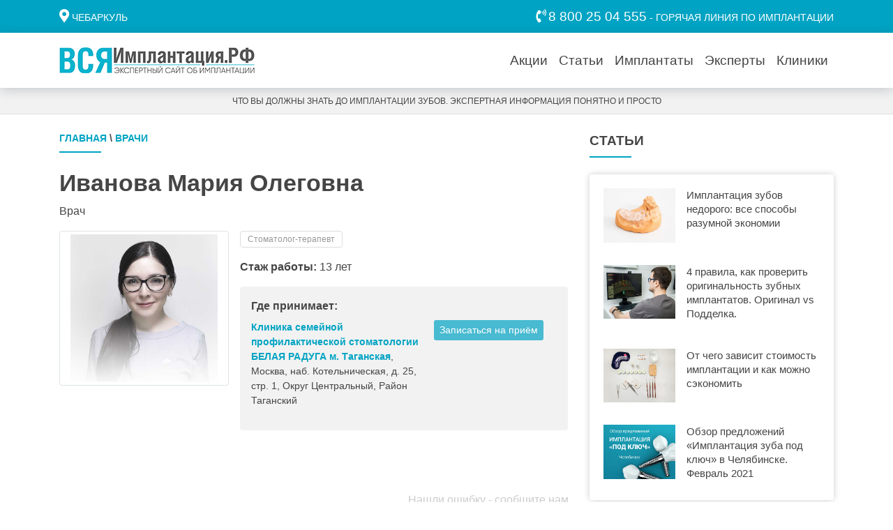

--- FILE ---
content_type: text/html; charset=UTF-8
request_url: https://xn--80aaeycpgkprr3cygk.xn--p1ai/moskva/doctors/ivanova-mariya-olegovna
body_size: 8252
content:
<!DOCTYPE html>
<html lang="ru">
<head>
    <!-- Yandex.Metrika counter -->
<script type="text/javascript" >
   (function(m,e,t,r,i,k,a){m[i]=m[i]||function(){(m[i].a=m[i].a||[]).push(arguments)};
   m[i].l=1*new Date();k=e.createElement(t),a=e.getElementsByTagName(t)[0],k.async=1,k.src=r,a.parentNode.insertBefore(k,a)})
   (window, document, "script", "https://mc.yandex.ru/metrika/tag.js", "ym");

   ym(56879641, "init", {
        clickmap:true,
        trackLinks:true,
        accurateTrackBounce:true,
        webvisor:true
   });
</script>
<noscript><div><img src="https://mc.yandex.ru/watch/56879641" style="position:absolute; left:-9999px;" alt="" /></div></noscript>
<!-- /Yandex.Metrika counter -->
<!-- Global site tag (gtag.js) - Google Analytics -->
<script async src="https://www.googletagmanager.com/gtag/js?id=UA-155195287-1"></script>
<script>
  window.dataLayer = window.dataLayer || [];
  function gtag(){dataLayer.push(arguments);}
  gtag('js', new Date());

  gtag('config', 'UA-155195287-1');
</script>
<!-- /Google Analytics -->
    <meta charset="UTF-8">
    <title>Иванова Мария Олеговна стоматолог-терапевт: стаж: 13 лет,  фото, цены. Записаться на приём в Москве -  ВсяИмплантация.рф</title>
    <meta name="description" content="Стоматолог-терапевт Иванова Мария Олеговна (Москва). Информация о стоматологе, отзывы пациентов, рейтинг, стаж работы, сертификаты. Узнайте в какой клинике принимает и запишитесь на приём онлайн.">
        <meta name="viewport" content="width=device-width, initial-scale=1.0">
    <meta name="msapplication-config" content="/browserconfig.xml" />
    <link rel="apple-touch-icon" sizes="180x180" href="/themes/allimplantation2019/assets/favicon/apple-touch-icon.png" >
    <link rel="shortcut icon" href="/themes/allimplantation2019/assets/favicon/favicon.ico" type="image/x-icon">
    <link rel="icon" type="image/png" sizes="32x32" href="/themes/allimplantation2019/assets/favicon/favicon-32x32.png">
    <link rel="icon" type="image/png" sizes="16x16" href="/themes/allimplantation2019/assets/favicon/favicon-16x16.png">
    <link rel="mask-icon" href="/themes/allimplantation2019/assets/favicon/safari-pinned-tab.svg" color="#ffffff">
    <link href="/manifest.json" rel="manifest">
    <link rel="canonical" href="https://xn--80aaeycpgkprr3cygk.xn--p1ai/moskva/doctors/ivanova-mariya-olegovna" />
    <link href="https://xn--80aaeycpgkprr3cygk.xn--p1ai/combine/9a08c9e5338ee0962b58a39bb46ba449-1632958870" rel="stylesheet">
    <link href="https://xn--80aaeycpgkprr3cygk.xn--p1ai/themes/allimplantation2019/assets/css/allimplantation.css?date=02082023" rel="stylesheet">
</head>
<body>
    <!-- Header -->
    <header class="sticky-top">
        <div class="d-none d-sm-block header__top-panel">
    <div class="container">
        <div class="d-flex row justify-content-between">
            <div class="col-6">
                <form id="FormSendCity" data-request="onSubmitCity" data-request-flash data-request-url="/clinics" data-request-redirect="/moskva/doctors/ivanova-mariya-olegovna?setcity=1" data-request-success="$('#CityOkButton').hide();">
                    <input type="hidden" name="city_id"  id="CityIdField" value="62" />
                    <i class="fas fa-map-marker-alt header__top-panel-icon"></i> <a href="#modalSelectCityGlobal" data-toggle="modal" id="CityNameField" class="header__top-panel-city">Чебаркуль</a>
                    &nbsp;                                     </form>
            </div>
            <div class="col-6 text-right">
                <i class="fas fa-phone-volume header__top-panel-icon"></i> <a href="tel:88002504555" class="header__top-panel-phone">8 800 25 04 555</a> - ГОРЯЧАЯ ЛИНИЯ ПО ИМПЛАНТАЦИИ
            </div>
        </div>
    </div>
</div>
<nav class="navbar navbar-custom navbar-light navbar-expand-lg py-1 py-md-3">
    <div class="container">
        <a class="navbar-brand" href="/" title="На главную">
            <picture>
                <source type="image/svg+xml" srcset="https://xn--80aaeycpgkprr3cygk.xn--p1ai/themes/allimplantation2019/assets/images/ai_logo_short.svg" class="img-fluid" media="(max-width: 440px)" />
                <img src="https://xn--80aaeycpgkprr3cygk.xn--p1ai/themes/allimplantation2019/assets/images/ai_logo_full.png" class="img-fluid" alt="" />
            </picture>
        </a>

        <div class="d-flex justify-content-end">
            <div class="navbar__phone d-block d-sm-none">
                <a href="tel:88002504555" title="Горячая линия по имплантации"><i class="fas fa-phone-volume"></i></a>
            </div>

            <button class="navbar-toggler" type="button" data-toggle="collapse" data-target="#HeaderNavbarToggler" aria-controls="HeaderNavbarToggler" aria-expanded="false" aria-label="Toggle navigation">
                <span class="navbar-toggler-icon"></span>
            </button>
        </div>

        <div class="collapse navbar-collapse" id="HeaderNavbarToggler">
            <ul class="navbar-nav ml-auto mt-2 mt-lg-0">
                <a href="#modalSelectCityGlobal" data-toggle="modal" id="CityNameFieldMenu" class="header__top-panel-city">
                <li class="nav-item d-block d-xl-none d-lg-none d-md-none d-sm-none btn btn-primary btn-primary-custom w-100">
                    <form data-request="onSubmitCity" data-request-flash data-request-url="/clinics" data-request-redirect="/doctors/" data-request-success="$('#CityOkButton').hide();">
                        <input type="hidden" name="city_id"  id="CityIdFieldMenu" value="62" />
                        <i class="fas fa-map-marker-alt header__top-panel-icon header__top-panel-city"></i> Чебаркуль
                        &nbsp;                     </form>
                </li>
                </a>
                <li class="nav-item">
                    <a class="nav-link nav-link-custom" href="/chebarkul/stocks">Акции</a>
                </li>
                <li class="nav-item">
                    <a class="nav-link nav-link-custom" href="/news">Статьи</a>
                </li>
                                <li class="nav-item">
                    <a class="nav-link nav-link-custom" href="/brands">Имплантаты</a>
                </li>
                <li class="nav-item">
                    <a class="nav-link nav-link-custom" href="/experts">Эксперты</a>
                </li>

                <li class="nav-item">
                    <a class="nav-link nav-link-custom" href="/chebarkul/clinics">Клиники</a>
                </li>
            </ul>
        </div>
    </div>
</nav>
<div class="header__bottom-panel">
    <div class="container">
        <div class="row">
            <div class="col text-center">
                ЧТО ВЫ ДОЛЖНЫ ЗНАТЬ ДО ИМПЛАНТАЦИИ ЗУБОВ. ЭКСПЕРТНАЯ ИНФОРМАЦИЯ ПОНЯТНО И ПРОСТО
            </div>
        </div>
    </div>
</div>    </header>
    <!-- Content -->
    <main>
        <div class="container mt-4">

    <div class="row">

        <div class="col-md-8 mb-4">

            <div class="header-announce__title" style="font-size: 0.9rem"><a href="/">Главная</a> \ <a href="/doctors/">Врачи</a>  </div>
            <h1>Иванова Мария Олеговна</h1>
<p>Врач</p>
<div class="row mb-4">
    <div class="col-12 mb-4">
                    <img src="/storage/app/media/doctors/ivanova-mariya-olegovna/278743.jpg" class="col-sm-4 img-thumbnail float-left mb-2 mr-3" alt="Иванова Мария Олеговна">
                <!-- <img src="/storage/app/media/doctors/ivanova-mariya-olegovna/278743.jpg" class="col-sm-4 img-thumbnail float-left mb-2 mr-3" alt="Иванова Мария Олеговна"> -->
        <ul class="list-inline mb-2">
                        <li class="list-inline-item"><a href="/moskva/doctors/?filter_speciality=4" class="btn btn-outline-secondary btn-xs">Стоматолог-терапевт</a></li>
                    </ul>
                <p><strong>Стаж работы:</strong> 13 лет</p>
                <div class="doctor__work-place">
            <div class="doctor__work-place_head">Где принимает:</div>
                        <div class="form-row mb-3">
                <div class="col-12 col-sm-7"><a href="/moskva/clinics/moskva-815"><strong>Клиника семейной профилактической стоматологии БЕЛАЯ РАДУГА м. Таганская</strong></a>, Москва, наб. Котельническая, д. 25, стр. 1, Округ Центральный, Район Таганский</div>
                <div class="col-12 col-sm-5"><a href="#modalSendRecord" data-id="8875" data-doctor-id="26902" data-toggle="modal" class="btn btn-primary btn-primary-custom btn-sm torecord-button" rol="button">Записаться на приём</a></div>
            </div>
                    </div>
        
                
        
    </div>
</div>





<section class="news__share">
    <a class="rating__table-title-sort" href="#modalSendMistake" data-toggle="modal" type="submit">Нашли ошибку - сообщите нам</a>
</section>

<a href="/doctors" class="btn btn-secondary btn-secondary-custom btn-block mb-4" role="button">Вернуться к списку врачей</a>


<section class="news__comment-form" id="comment-add">
    <div class="mb-3" id="comment-add" style="font-size: 1.5rem; font-weight: 700">Оставить отзыв о враче</div>

<form data-request="onSubmitOpinion" data-request-flash data-request-success="$(this)[0].reset()">
    <input type="hidden" name="office_id" value="0" />
    <input type="hidden" name="doctor_id" value="26902" />
    <div class="form-group row">
        <label for="inputCommentVisited" class="col-sm-4 col-form-label">Дата посещения врача</label>
        <div class="col-sm-8">
            <input type="date" class="form-control" id="inputCommentvisited" name="date_visit" data-constraints="@Required">
        </div>
    </div>
    <div class="form-group row">
        <label class="col-sm-4 col-form-label">Ваша оценка врача</label>
        <div class="col-sm-8 col-form-label">
                        <div class="form-check form-check-inline">
                <input class="form-check-input" type="radio" name="estimate" id="estimate[1]" value="1">
                <label class="form-check-label" for="estimate[1]">1</label>
            </div>
                        <div class="form-check form-check-inline">
                <input class="form-check-input" type="radio" name="estimate" id="estimate[2]" value="2">
                <label class="form-check-label" for="estimate[2]">2</label>
            </div>
                        <div class="form-check form-check-inline">
                <input class="form-check-input" type="radio" name="estimate" id="estimate[3]" value="3">
                <label class="form-check-label" for="estimate[3]">3</label>
            </div>
                        <div class="form-check form-check-inline">
                <input class="form-check-input" type="radio" name="estimate" id="estimate[4]" value="4">
                <label class="form-check-label" for="estimate[4]">4</label>
            </div>
                        <div class="form-check form-check-inline">
                <input class="form-check-input" type="radio" name="estimate" id="estimate[5]" value="5">
                <label class="form-check-label" for="estimate[5]">5</label>
            </div>
                    </div>
    </div>

    <div class="form-group row">
        <label for="inputCommentName" class="col-sm-4 col-form-label">Имя</label>
        <div class="col-sm-8">
            <input type="text" class="form-control" id="inputCommentName" placeholder="Введите ваше имя" name="author" data-constraints="@Required">
        </div>
    </div>
    <div class="form-group row">
        <label for="inputCommentName" class="col-sm-4 col-form-label">Телефон</label>
        <div class="col-sm-8">
            <input type="text" class="form-control" id="inputCommentPhone" placeholder="Введите номер Вашего телефона" name="phone" data-constraints="@Required">
        </div>
    </div>
    <div class="form-group row">
        <label for="inputCommentText" class="col-sm-4 col-form-label">Отзыв</label>
        <div class="col-sm-8">
            <textarea class="form-control" id="inputCommentText" placeholder="Введите текст вашего отзыва" name="text" rows="5" data-constraints="@Required"></textarea>
        </div>
    </div>
    <div class="form-group row">
        <div class="col-sm-8 offset-sm-4">
            <button class="btn btn-primary btn-primary-custom" type="submit">Отправить отзыв</button>
        </div>
    </div>
    <div class="news__comment-form_text">
        <p>Нажимая кнопку «Отправить отзыв», вы даёте согласие на обработку персональных данных в соответствии с «<a href="/pages/policy" target="_blank">Политикой конфиденциальности</a>».</p>
        <p>Опубликованные сообщения являются частными мнениями лиц, их написавших. Редакция сайта за размещенные сообщения ответственности не несет.</p>
    </div>
</form></section>
        </div>

        <div class="col-md-4 mb-4">

            <!-- Публикации эксперта -->            



            <section class="news__announce">
    <div class="header-announce__title">Статьи</div>
    <div class="card card-custom">
        <div class="card-body">
                        <div class="row no-gutters news__announce_item">
                <div class="col-4">
                    <a href="/news/detail/implantaciya-zubov-nedorogo-vse-sposoby-razumnoj-ekonomii"><img src="/storage/app/media//Замена стоковых фото/imgonline-com-ua-Resize-6PqM7nTujpoMiEH.jpg" loading="lazy" class="img-fluid" alt="Имплантация зубов недорого: все способы разумной экономии"></a>
                </div>
                <div class="col-8">
                    <h5 class="news__announce_item-title"><a href="/news/detail/implantaciya-zubov-nedorogo-vse-sposoby-razumnoj-ekonomii">Имплантация зубов недорого: все способы разумной экономии</a></h5>
                </div>
            </div>
                        <div class="row no-gutters news__announce_item">
                <div class="col-4">
                    <a href="/news/detail/4-pravila-kak-proverit-originalnost-zubnyh-implantatov-original-vs-poddelka"><img src="/storage/app/media//Замена стоковых фото/imgonline-com-ua-Resize-Y4nb1O0ykAgKP8ls.jpg" loading="lazy" class="img-fluid" alt="4 правила, как проверить оригинальность зубных имплантатов. Оригинал vs Подделка."></a>
                </div>
                <div class="col-8">
                    <h5 class="news__announce_item-title"><a href="/news/detail/4-pravila-kak-proverit-originalnost-zubnyh-implantatov-original-vs-poddelka">4 правила, как проверить оригинальность зубных имплантатов. Оригинал vs Подделка.</a></h5>
                </div>
            </div>
                        <div class="row no-gutters news__announce_item">
                <div class="col-4">
                    <a href="/news/detail/ot-chego-zavisit-stoimost-implantacii-kak-sekonomit-i-na-chto-stoit-obratit-vnimanie"><img src="/storage/app/media//Замена стоковых фото/imgonline-com-ua-Resize-VIiWk9yNg0.jpg" loading="lazy" class="img-fluid" alt="От чего зависит стоимость имплантации и как можно сэкономить"></a>
                </div>
                <div class="col-8">
                    <h5 class="news__announce_item-title"><a href="/news/detail/ot-chego-zavisit-stoimost-implantacii-kak-sekonomit-i-na-chto-stoit-obratit-vnimanie">От чего зависит стоимость имплантации и как можно сэкономить</a></h5>
                </div>
            </div>
                        <div class="row no-gutters news__announce_item">
                <div class="col-4">
                    <a href="/news/detail/obzor-predlozhenij-implantaciya-zuba-pod-klyuch-v-chelyabinske-fevral-2021"><img src="/storage/app/media//stocks/022021/08022021/pod-klyuch_08022021.jpg" loading="lazy" class="img-fluid" alt="Обзор предложений «Имплантация зуба под ключ» в Челябинске. Февраль 2021"></a>
                </div>
                <div class="col-8">
                    <h5 class="news__announce_item-title"><a href="/news/detail/obzor-predlozhenij-implantaciya-zuba-pod-klyuch-v-chelyabinske-fevral-2021">Обзор предложений «Имплантация зуба под ключ» в Челябинске. Февраль 2021</a></h5>
                </div>
            </div>
                    </div>
    </div>
    <a class="btn btn-secondary btn-secondary-custom btn-block" href="/news" role="button">Все статьи</a>
</section>

            

            
        </div>

    </div>

</div>    </main>
    <!-- Footer -->
    <footer>
        <div class="footer__menu-panel">
    <div class="container">
        <div class="row">
            <div class="col-sm">
                <h5 class="footer__menu-head">ВСЯИМПЛАНТАЦИЯ.РФ</h5>
                <ul class="list-unstyled footer__menu-list">
                    <li><a href="/pages/about">О проекте</a></li>
                    <li><a href="/pages/editorial-office">Редакция</a></li>
                    <li><a href="/pages/policy">Политика конфиденциальности</a></li>
                    <li><a href="/pages/terms">Пользовательское соглашение</a></li>
                </ul>
            </div>
            <div class="col-sm">
                <h5 class="footer__menu-head">РАЗДЕЛЫ</h5>
                <ul class="list-unstyled footer__menu-list">
                    <li><a href="/chebarkul/stocks">Акции</a></li>
                    <li><a href="/news">Статьи</a></li>
                                        <li><a href="/brands">Имплантаты</a></li>
                    <li><a href="/experts">Эксперты</a></li>
                    <li><a href="/chebarkul/clinics">Клиники</a></li>


                    <li><a href="/questions">Частые вопросы</a></li>
                </ul>
            </div>
            <!--<div class="col-sm">
                <h5 class="footer__menu-head">РЕДАКЦИЯ</h5>
                <ul class="list-unstyled footer__menu-list">
                    <li>Челябинск, Бр. Кашириных, 54Г</li>
                    <li><a href="tel:+73515556677">+7 (351) 555-66-77</a></li>
                    <li><a href="mailto:editor@allimplant.ru">editor@allimplant.ru</a></li>
                </ul>
            </div>
            <div class="col-sm">
                <h5 class="footer__menu-head">ОТДЕЛ ПРОДАЖ</h5>
                <ul class="list-unstyled footer__menu-list">
                    <li>Челябинск, Бр. Кашириных, 54Г</li>
                    <li><a href="tel:+73511112233">+7 (351) 111-22-33</a></li>
                    <li><a href="mailto:sale@allimplant.ru">sale@allimplant.ru</a></li>
                </ul>
            </div>-->
        </div>
            </div>
</div>
<div class="footer__bottom-panel">
    <div class="container">
        <div class="row footer__bottom-panel_text">
            <div class="col-sm pb-sm-0 pb-3">
                ВсяИмплантация.рф 2019 — 2026. Все права защищены.
            </div>
            <div class="col-sm">
                <ul class="list-inline footer__bottom-panel_social text-sm-right">
                    <li class="list-inline-item"><a href="#" target="_blank"><i class="fab fa-vk"></i> </a></li>
                    <li class="list-inline-item"><a href="#" target="_blank"><i class="fab fa-odnoklassniki"></i> </a></li>
                    <li class="list-inline-item"><a href="#" target="_blank"><i class="fab fa-facebook-f"></i> </a></li>
                    <li class="list-inline-item"><a href="#" target="_blank"><i class="fab fa-instagram"></i> </a></li>
                    <li class="list-inline-item"><a href="#" target="_blank"><i class="fab fa-youtube"></i> </a></li>
                </ul>
            </div>
        </div>
    </div>
</div>    </footer>

    <div class="modal fade" id="ModalExpertQuestion" tabindex="-1" role="dialog" aria-hidden="true">
    <div class="modal-dialog modal-dialog-centered" role="document">
        <div class="modal-content">
            <div class="modal-header">
                <h5 class="modal-title">Задать вопрос эксперту</h5>
                <button type="button" class="close" data-dismiss="modal" aria-label="Close">
                      <span aria-hidden="true">&times;</span>
                </button>
            </div>
            <div class="modal-body right-form-md-6-100">
                <form class="expert__form" method="post" accept-charset="UTF-8" data-request="onSubmitQuestion" data-request-url="/questions" data-request-flash data-request-success="$(this)[0].reset()">
    <input type="hidden" value="26902" name="doctor_id" id="QuestionDoctorId" />
    <div class="form-group">
        <textarea class="form-control" rows="3" placeholder="Есть вопрос к стоматологам-экспертам? Задайте его прямо здесь!" id="question-text" name="question" data-constraints="@Required"></textarea>
    </div>
    <div class="form-row">
        <div class="form-group col-md-6">
            <div class="input-group">
                <div class="input-group-prepend">
                    <div class="input-group-text expert__form-icon"><i class="fas fa-user"></i></div>
                </div>
                <input type="text" class="form-control" placeholder="Ваше имя" id="question-name" name="author_name" data-constraints="@Required">
            </div>
        </div>
        <div class="form-group col-md-6">
            <div class="input-group">
                <div class="input-group-prepend">
                    <div class="input-group-text expert__form-icon"><i class="fas fa-at"></i></div>
                </div>
                <input type="email" class="form-control" placeholder="Email для уведомления об ответе"  id="question-email" name="author_email" data-constraints="@Email @Required">
            </div>
        </div>
    </div>
    <div class="form-row">
        <div class="form-group col-md-6">
            <small class="form-text text-muted">
                Ваш рентгеновский ОПТГ или прицельный снимок. <a href="/pages/help-shot" target="_blank">Инструкция по заливке снимка.</a>
            </small>
        </div>
        <div class="form-group col-md-6">
            <div class="input-group">
                <div class="input-group-prepend">
                    <div class="input-group-text expert__form-icon"><i class="fas fa-link"></i></div>
                </div>
                <input type="text" class="form-control" placeholder="Ссылка на снимок" id="question-photo" name="photo">
            </div>
        </div>
    </div>
    <div class="form-group text-center">
        <button class="btn btn-primary btn-primary-custom w-100" type="submit">Задать вопрос</button>
    </div>

    <div class="expert__form-explanation">
        Нажимая кнопку «Задать вопрос», вы даёте согласие на обработку персональных данных в соответствии с «<a href="/pages/policy" target="_blank">Политикой конфиденциальности</a>».
    </div>
</form>            </div>
        </div>
    </div>
</div>    <div class="modal fade" id="modalSendMistake" tabindex="-1" role="dialog" aria-hidden="true">
    <div class="modal-dialog modal-dialog-centered" role="document">
        <div class="modal-content">
            <div class="modal-header">
                <h5 class="modal-title">Нашли ошибку - сообщите нам</h5>
                <button type="button" class="close" data-dismiss="modal" aria-label="Close">
                      <span aria-hidden="true">&times;</span>
                </button>
            </div>
            <div class="modal-body right-form-md-6-100">
                <form method="post" data-request="onSubmitMistake" data-request-url="/" data-request-flash data-request-success="$(this)[0].reset();$('#modalSendMistake').modal('hide');">
                    <div class="form-group">
                        <div class="input-group">
                            <textarea class="form-control" placeholder="Что не так"  name="text" data-constraints="@Required" ></textarea>
                        </div>
                    </div>
                    <div class="form-group">
                        <div class="input-group">
                            <div class="input-group-prepend">
                                <div class="input-group-text expert__form-icon"><i class="fas fa-phone-alt"></i></div>
                            </div>
                            <input type="text" class="form-control" placeholder="Ваш номер телефона" id="inputRecordPhone" name="phone" data-constraints="@Required" >
                        </div>
                    </div>
                    <div class="form-group text-center">
                        <button class="btn btn-primary btn-primary-custom w-100" type="submit">Отправить</button>
                    </div>
                    <div class="expert__form-explanation">
                        Нажимая кнопку «Отправить», вы даёте согласие на обработку персональных данных в соответствии с «<a href="/pages/policy" target="_blank">Политикой конфиденциальности</a>».
                    </div>
                </form>
            </div>
        </div>
    </div>
</div>    <div class="modal fade" id="modalSelectCityGlobal" tabindex="-1" role="dialog" aria-hidden="true">
    <div class="modal-dialog modal-lg" role="document">
        <div class="modal-content">
            <div class="modal-header">
                <h5 class="modal-title">Выберите ваш город</h5>
                <button type="button" class="close" data-dismiss="modal" aria-label="Close">
                    <span aria-hidden="true">&times;</span>
                </button>
            </div>
            <div class="modal-body">
                <div class="container-fluid px-0">
                    <input type="text" name="search_city" value="" class="form-control mb-3" id="search_city" placeholder="Введите название населенного пункта или выберите из списка" />
                    <ul class="list-unstyled selectcity_list" id="result_city">
                                                <li><a href="#" class="choosing_city_link"  data-name="Архангельск" data-id="19" >Архангельск</a></li>
                                                <li><a href="#" class="choosing_city_link"  data-name="Астрахань" data-id="41" >Астрахань</a></li>
                                                <li><a href="#" class="choosing_city_link"  data-name="Балашиха" data-id="48" >Балашиха</a></li>
                                                <li><a href="#" class="choosing_city_link"  data-name="Барнаул" data-id="32" >Барнаул</a></li>
                                                <li><a href="#" class="choosing_city_link"  data-name="Белгород" data-id="50" >Белгород</a></li>
                                                <li><a href="#" class="choosing_city_link"  data-name="Брянск" data-id="49" >Брянск</a></li>
                                                <li><a href="#" class="choosing_city_link"  data-name="Владивосток" data-id="57" >Владивосток</a></li>
                                                <li><a href="#" class="choosing_city_link"  data-name="Владимир" data-id="52" >Владимир</a></li>
                                                <li><a href="#" class="choosing_city_link"  data-name="Волгоград" data-id="30" >Волгоград</a></li>
                                                <li><a href="#" class="choosing_city_link"  data-name="Воронеж" data-id="24" >Воронеж</a></li>
                                                <li><a href="#" class="choosing_city_link"  data-name="Екатеринбург" data-id="3" >Екатеринбург</a></li>
                                                <li><a href="#" class="choosing_city_link"  data-name="Иваново" data-id="58" >Иваново</a></li>
                                                <li><a href="#" class="choosing_city_link"  data-name="Ижевск" data-id="23" >Ижевск</a></li>
                                                <li><a href="#" class="choosing_city_link"  data-name="Иркутск" data-id="29" >Иркутск</a></li>
                                                <li><a href="#" class="choosing_city_link"  data-name="Казань" data-id="9" >Казань</a></li>
                                                <li><a href="#" class="choosing_city_link"  data-name="Калининград" data-id="44" >Калининград</a></li>
                                                <li><a href="#" class="choosing_city_link"  data-name="Кемерово" data-id="38" >Кемерово</a></li>
                                                <li><a href="#" class="choosing_city_link"  data-name="Киров" data-id="43" >Киров</a></li>
                                                <li><a href="#" class="choosing_city_link"  data-name="Краснодар" data-id="39" >Краснодар</a></li>
                                                <li><a href="#" class="choosing_city_link"  data-name="Красноярск" data-id="26" >Красноярск</a></li>
                                                <li><a href="#" class="choosing_city_link"  data-name="Курган" data-id="18" >Курган</a></li>
                                                <li><a href="#" class="choosing_city_link"  data-name="Курск" data-id="45" >Курск</a></li>
                                                <li><a href="#" class="choosing_city_link"  data-name="Липецк" data-id="34" >Липецк</a></li>
                                                <li><a href="#" class="choosing_city_link"  data-name="Магнитогорск" data-id="60" >Магнитогорск</a></li>
                                                <li><a href="#" class="choosing_city_link"  data-name="Махачкала" data-id="33" >Махачкала</a></li>
                                                <li><a href="#" class="choosing_city_link"  data-name="Миасс" data-id="59" >Миасс</a></li>
                                                <li><a href="#" class="choosing_city_link"  data-name="Москва" data-id="4" >Москва</a></li>
                                                <li><a href="#" class="choosing_city_link"  data-name="Набережные Челны" data-id="25" >Набережные Челны</a></li>
                                                <li><a href="#" class="choosing_city_link"  data-name="Нефтекамск" data-id="21" >Нефтекамск</a></li>
                                                <li><a href="#" class="choosing_city_link"  data-name="Нижневартовск" data-id="16" >Нижневартовск</a></li>
                                                <li><a href="#" class="choosing_city_link"  data-name="Нижний Новгород" data-id="10" >Нижний Новгород</a></li>
                                                <li><a href="#" class="choosing_city_link"  data-name="Нижний Тагил" data-id="20" >Нижний Тагил</a></li>
                                                <li><a href="#" class="choosing_city_link"  data-name="Новокузнецк" data-id="40" >Новокузнецк</a></li>
                                                <li><a href="#" class="choosing_city_link"  data-name="Новосибирск" data-id="6" >Новосибирск</a></li>
                                                <li><a href="#" class="choosing_city_link"  data-name="Ноябрьск" data-id="17" >Ноябрьск</a></li>
                                                <li><a href="#" class="choosing_city_link"  data-name="Нягань" data-id="63" >Нягань</a></li>
                                                <li><a href="#" class="choosing_city_link"  data-name="Омск" data-id="31" >Омск</a></li>
                                                <li><a href="#" class="choosing_city_link"  data-name="Оренбург" data-id="37" >Оренбург</a></li>
                                                <li><a href="#" class="choosing_city_link"  data-name="Пенза" data-id="42" >Пенза</a></li>
                                                <li><a href="#" class="choosing_city_link"  data-name="Пермь" data-id="7" >Пермь</a></li>
                                                <li><a href="#" class="choosing_city_link"  data-name="Реутов" data-id="61" >Реутов</a></li>
                                                <li><a href="#" class="choosing_city_link"  data-name="Ростов-на-Дону" data-id="27" >Ростов-на-Дону</a></li>
                                                <li><a href="#" class="choosing_city_link"  data-name="Рязань" data-id="35" >Рязань</a></li>
                                                <li><a href="#" class="choosing_city_link"  data-name="Самара" data-id="11" >Самара</a></li>
                                                <li><a href="#" class="choosing_city_link"  data-name="Санкт-Петербург" data-id="5" >Санкт-Петербург</a></li>
                                                <li><a href="#" class="choosing_city_link"  data-name="Саратов" data-id="54" >Саратов</a></li>
                                                <li><a href="#" class="choosing_city_link"  data-name="Сочи" data-id="15" >Сочи</a></li>
                                                <li><a href="#" class="choosing_city_link"  data-name="Сургут" data-id="14" >Сургут</a></li>
                                                <li><a href="#" class="choosing_city_link"  data-name="Тверь" data-id="55" >Тверь</a></li>
                                                <li><a href="#" class="choosing_city_link"  data-name="Тольятти" data-id="28" >Тольятти</a></li>
                                                <li><a href="#" class="choosing_city_link"  data-name="Томск" data-id="36" >Томск</a></li>
                                                <li><a href="#" class="choosing_city_link"  data-name="Тюмень" data-id="2" >Тюмень</a></li>
                                                <li><a href="#" class="choosing_city_link"  data-name="Улан-Удэ" data-id="46" >Улан-Удэ</a></li>
                                                <li><a href="#" class="choosing_city_link"  data-name="Ульяновск" data-id="51" >Ульяновск</a></li>
                                                <li><a href="#" class="choosing_city_link"  data-name="Уфа" data-id="8" >Уфа</a></li>
                                                <li><a href="#" class="choosing_city_link"  data-name="Ханты-Мансийск" data-id="12" >Ханты-Мансийск</a></li>
                                                <li><a href="#" class="choosing_city_link"  data-name="Чебаркуль" data-id="62" >Чебаркуль</a></li>
                                                <li><a href="#" class="choosing_city_link"  data-name="Чебоксары" data-id="47" >Чебоксары</a></li>
                                                <li><a href="#" class="choosing_city_link"  data-name="Челябинск" data-id="1" >Челябинск</a></li>
                                                <li><a href="#" class="choosing_city_link"  data-name="Чита" data-id="53" >Чита</a></li>
                                                <li><a href="#" class="choosing_city_link"  data-name="Ярославль" data-id="56" >Ярославль</a></li>
                                            </ul>
                </div>
            </div>
        </div>
    </div>
</div>    <div class="modal fade" id="modalSendRecord" aria-labelledby="modalSendRecordLabel" tabindex="-1" role="dialog" aria-hidden="true">
    <div class="modal-dialog modal-sm modal-dialog-centered" role="document">
        <div class="modal-content">
            <div class="modal-header">
                <h5 class="modal-title">Запись на приём</h5>
                <button type="button" class="close" data-dismiss="modal" aria-label="Close">
                    <span aria-hidden="true">&times;</span>
                </button>
            </div>
            <div class="modal-body">
                <form class="expert__form" data-request-url="/clinics" data-request="onSubmitRecord" data-request-flash data-request-success="$(this)[0].reset()">
                    <input type="hidden" name="form_name" id="modalSendRecordFormName" value="Запись на приём" />
                    <input type="hidden" name="clinic_id" id="RecordToOfficeClinicId" value="" />
                    <input type="hidden" name="doctor_id" id="RecordToOfficeDoctorId" value="" />
                    <div class="form-group">
                        <div class="input-group">
                            <div class="input-group-prepend">
                                <div class="input-group-text expert__form-icon"><i class="fas fa-user"></i></div>
                            </div>
                            <input type="text" class="form-control" placeholder="Ваше имя"  name="name" data-constraints="@Required" >
                        </div>
                    </div>
                    <div class="form-group">
                        <div class="input-group">
                            <div class="input-group-prepend">
                                <div class="input-group-text expert__form-icon"><i class="fas fa-phone-alt"></i></div>
                            </div>
                            <input type="text" class="form-control" placeholder="Ваш номер телефона" id="inputRecordPhone" name="phone" data-constraints="@Required" >
                        </div>
                    </div>
                    <div class="form-group text-center">
                        <button class="btn btn-primary btn-primary-custom w-75" type="submit">Записаться на прием</button>
                    </div>

                    <div class="expert__form-explanation">
                        Нажимая кнопку «Записаться на прием», вы даёте согласие на обработку персональных данных в соответствии с &laquo;<a href="/pages/policy" target="_blank">Политикой конфиденциальности</a>&raquo;.
                    </div>
                </form>
            </div>
        </div>
    </div>
</div>
    <style>
        #select_city_window {
            position: fixed;
            right: 8px;
            top: 200px;
            z-index: 999;
            padding: 15px 20px;
            background-color: #fff;
            display: none;
            box-shadow: 0px 2px 5px;
        }

        #select_city_window svg {
            margin-right: 15px;
        }

        #select_city_window .close {
            position: absolute;
            top:5px;
            right: 5px; 
        }
    </style>
    <div id="select_city_window">
        <svg width="32" height="32" xmlns="http://www.w3.org/2000/svg">
            <g fill="none" fill-rule="evenodd" stroke-linecap="round" stroke-linejoin="round" stroke="#1785e5" stroke-width="2">
                <path d="M19 22h-1a2 2 0 01-2-2v-5a1 1 0 00-1-1h-1m1.5-5a.5.5 0 100 1 .5.5 0 000-1" />
                <path
                    d="M26.607 5.393c5.857 5.858 5.857 15.356 0 21.214-5.858 5.857-15.356 5.857-21.214 0-5.857-5.858-5.857-15.356 0-21.214 5.858-5.857 15.356-5.857 21.214 0" />
            </g>
        </svg>
        <div class="select_city_window_content">
            <div>Выберите город - <a href="#" class="select-city">Архангельск</a></div>
            <div type="button" class="close" data-dismiss="modal" aria-label="Close">
                <span aria-hidden="true">×</span>
            </div>
            <div class="mt-2">
                <div class="btn btn-primary close-modal accept-button" style="cursor: pointer">Все верно</div>
                <div class="btn btn-outline-secondary select-city" style="cursor: pointer">Выбрать город</div>
            </div>
        </div>
    </div>

    <a id="scroll-to-top-btn" href="#"><i class="fas fa-arrow-up"></i></a>

<!-- Scripts -->
    <script src="https://xn--80aaeycpgkprr3cygk.xn--p1ai/combine/0f9f9c6508ef1da382439a7f14ffdca2-1577432869"></script>
    <script defer src="https://xn--80aaeycpgkprr3cygk.xn--p1ai/combine/d54450ccd8b3d6ac6de9228d053db216-1593979646"></script>
    <script src="https://xn--80aaeycpgkprr3cygk.xn--p1ai/themes/allimplantation2019/assets/javascript/allimplantation.js?timestamp=05052023"></script>
<script src="/modules/system/assets/js/framework.combined-min.js"></script>
<link rel="stylesheet" property="stylesheet" href="/modules/system/assets/css/framework.extras-min.css">
</body>
</html>

--- FILE ---
content_type: text/css
request_url: https://xn--80aaeycpgkprr3cygk.xn--p1ai/themes/allimplantation2019/assets/css/allimplantation.css?date=02082023
body_size: 5586
content:
:root {
    --dark: #454545;
    --primary: #00a3c3;
    --secondary: #1d99d8;
    --gray: #888888;
    --greyer: #999999;
    --light: #ddd;
    --lighter: #f2f2f2;
    --star: #ff9f00;
}
body {
    font-family: "Roboto", Arial, sans-serif;
    color: var(--dark);
}
h1 {
    font-size: 2.1rem;
    font-weight: 600;
}
a {
    color: var(--primary);
}
a:hover {
    color: var(--secondary);
}
.form-control::placeholder {
    color: var(--greyer);
    font-size: .95rem;
}
.btn-primary-custom {
    background-color: rgba(0, 163, 195, 0.7);
    border: none;
    color: white;
}
.btn-primary-custom:hover {
    background-color: rgba(0, 163, 195, 1);
    color: #FFF;
}
.btn-secondary-custom {
    border: none;
    background-color: var(--light);
    color: var(--dark);
    text-transform: uppercase;
    font-size: .875rem;
    padding: .5rem;
}
.btn-secondary-custom:hover {
    background-color: var(--primary);
}
.badge-primary-custom {
    background-color: var(--primary);
}
.btn-xs {
    font-size: .75rem;
    padding: 2px 10px;
    border-color: var(--light);
    color: var(--greyer);
    margin-bottom: .5rem;
}
.card-custom {
    box-shadow: 0px 0px 10px rgba(0, 0, 0, 0.2);
    border: none;
    transition: 0.5s;
    margin-bottom: 1.5rem;
}
.card-custom:hover {
    box-shadow: 0px 0px 40px rgba(0, 0, 0, 0.3);
}
.card-custom .list-group-item {
    font-size: .8125rem;
}
.card-custom .list-group-item a {
    color: var(--dark);
}
.card-custom .list-group-item a:hover {
    color: var(--primary);
}
.card-horizontal .card-title {
    font-size: .875rem;
    font-weight: 600;
}
.card-horizontal .img-container {
    padding: 20px 0px 0px 20px;
}
.card-icon {
    font-size: 3rem;
    color: var(--secondary);
    margin-bottom: 1.5rem;
}
.card-title a {
    color: var(--dark);
}
.card-title a:hover {
    color: var(--primary);
}
.card-text {
    font-size: .8125rem;
    color: var(--greyer);
}
.card-header-expert {
    font-weight: 600;
    margin: 0;
}
@media (min-width: 1200px) {
    .card-custom .card-body {
        min-height: 123px;
    }
    .card-horizontal .card-body {
        min-height: 180px;
    }
    .card-question {
        min-height: 588px;
    }
    .news__card-title {
        min-height: 70px;
    }
}
.list-group-item {
    margin-bottom: 0;
    border: none;
    border-bottom: 1px solid rgba(0,0,0,.125);
}
.list-group-item:last-child {
    border-bottom: none;
}
.header-announce__title {
    font-size: 1.2rem;
    padding-bottom: .5rem;
    margin-bottom: 1rem;
    font-weight: 600;
    color: var(--dark);
    text-transform: uppercase;
}
.header-announce__title::after {
    content: '';
    width: 60px;
    height: 2px;
    background-color: var(--primary);
    display: block;
    margin-top: .5rem;
}
/* begin - header */
.header__top-panel {
    font-size: .9rem;
    color: white;
    padding: .6rem 0;
    background-color: var(--primary);
}
.header__top-panel-icon {
    color: white;
    font-size: 1.2rem;
    line-height: 26px;
}
.header__top-panel-phone {
    color: white;
    font-size: 1.2rem;
}
.header__top-panel-city {
    color: white;
    font-size: 0.9rem;
    text-transform: uppercase;
    line-height: 26px;
    vertical-align: baseline;
}
.header__top-panel-city:hover {
    text-decoration: none;
}
.header__top-panel-phone:hover, .header__top-panel-city:hover {
    color: var(--light);
}
.nav-item.header__navbar-panel-city {
    background-color: var(--greyer);
    padding: 0.8em;
    opacity: 0.8;
    text-align: center;
}
.navbar-custom {
    background-color: #fff;
    box-shadow: 0 3px 15px 0 rgba(47, 56, 68, 0.22);
}
.nav-link-custom {
    color: var(--dark);
    font-size: 1.2rem;
}
#HeaderNavbarToggler a:hover {
    color: var(--primary);
}
#HeaderNavbarToggler a.header__top-panel-city:hover {
    color: var(--light);
}
#HeaderNavbarToggler li.active {
    border-bottom: 2px solid var(--primary);
}
.header__bottom-panel {
    padding: .6rem 0;
    font-size: .75rem;
    color: var(--dark);
    background-color: var(--lighter);
    border-bottom: 1px solid var(--light);
}
.navbar__phone {
    font-size: 2rem;
    margin-right: 1.5rem;
}
.navbar-light .navbar-nav .nav-link {
    color: var(--dark);
}
@media (max-width: 576px) {
    .header__bottom-panel {
        display: none;
    }
    .btn-fixed-sm {
        position: fixed;
        bottom: 0;
        left: 0;
        right: 0;
        width: 95%;
        z-index: 2000;
        margin-bottom: 5px !important;
        margin-left: auto;
        margin-right: auto;
    }
}
/* end - header */
/* begin - video */
.figure {
    position: relative;
}
.figure-button {
    position: absolute;
    background-image: url("../images/button-play.png");
    background-repeat: no-repeat;
    background-position: center center;
    width: 100%;
    /* height: calc(width * 0.5625‬);
    */
    padding-bottom: 56.25%;
    top: 0;
    left: 0;
}
.figure-caption-custom {
    font-size: .875rem;
    font-weight: 600;
}
.figure-caption-custom a {
    color: var(--dark);
}
.figure-caption-custom a:hover {
    color: var(--primary);
}
.figure-carousel {
    margin: 0 1.5rem 0 0;
}
.figure-button-zoom {
    background-image: url("../images/button-zoom.png");
    padding-bottom: 70%;
}
.img-modal-justify {
    width: 100%;
}
/* end - video */
/* begin - expert */
.expert__carousel-item {
}
.expert__carousel-caption {
    background-image: linear-gradient(to bottom, rgba(0, 0, 0, 0), rgba(0, 0, 0, 0.5));
    left: 0;
    right: 0;
    bottom: 0;
    padding: 50px 20px 10px 20px;
}
.expert__carousel-caption_fio {
    font-size: 1rem;
    font-weight: 600;
}
.expert__carousel-caption_fio a {
    color: white;
}
.expert__carousel-caption_position {
    font-size: .875rem;
}
.expert__carousel_label {
    position: absolute;
    top: 20px;
    left: 20px;
    background-color: var(--primary);
    color: white;
    font-size: .75rem;
    padding: 3px 12px;
    border-radius: .25rem;
    z-index: 20;
    display: flex;
}
.expert__form-explanation {
    color: var(--greyer);
    font-size: .625rem;
}
.expert__form-icon {
    color: var(--greyer);
    background-color: var(--lighter);
}
.expert__questions-count {
    font-size: 1.6rem;
    line-height: 1.7rem;
    padding-right: .3rem;
}
.expert__questions-title {
    font-size: .75rem;
    line-height: .8rem;
}
.expert__experience-label {
    position: absolute;
    top: 20px;
    right: 20px;
    background-color: rgba(0, 0, 0, 0.2);
    color: white;
    font-size: .6875rem;
    padding: 3px 12px;
    border-radius: .25rem;
    z-index: 20;
}
.expert__photo-clip {
    position: relative;
}
.expert__announce-questions {
    margin-bottom: 3rem;
}
.expert__announce-questions_rubric {
    font-size: .875rem;
    font-weight: 600;
    padding-top: .5rem;
}
.expert__announce-questions_list {
    margin-top: 1rem;
    padding-left: 0;
    list-style: none;
}
.expert__announce-questions_list li {
    padding-bottom: .7rem;
}
.expert__rating {
    display: flex;
    align-items: center;
    margin-bottom: 1.5rem;
}
.expert__rating-star {
    margin: 0 1rem 0 0;
}
.expert__rating-star .block-doctor__raty {
    font-size: 1rem;
    color: var(--star);
    margin: 0;
    white-space: nowrap;
}
.expert__rating-value {
    font-size: .875rem;
}
.expert__question-item {
    margin-bottom: 2rem;
}
.expert__answer-item_photo {
    max-width: 80px;
    margin-right: 1rem;
}
.expert__answer-item {
    margin: 2rem 0;
    background-color: var(--lighter);
    padding: 1rem;
}
.doctor__links-title a {
    color: #999;
    text-decoration: none;
}
.doctor__links-logotype {
    margin-right: 5px;
}
.ml-28px {
    margin-left: 28px;
}
.doctor__navigation {
    list-style: none;
    background-color: #FFF;
}
.doctor__navigation-item {
}
.doctor__navigation-item a {
    display: block;
    color: #333;
    font-size: 13px;
    text-align: center;
    background-color: var(--lighter);
    padding: 10px 5px;
    text-decoration: none;
    margin: 5px 0;
}
/* end - expert */
/* begin - news */
.news__card-title {
    font-size: .9rem;
    margin: 0;
    font-weight: 600;
}
.news__comment-count {
    position: absolute;
    top: 1rem;
    right: 1rem;
    color: white;
    font-size: .75rem;
    z-index: 20;
}
.news__record {
    font-size: .8125rem;
    color: var(--gray);
    margin-bottom: 1rem;
}
.news__author {
    margin: 2rem 0;
}
.news__author-params {
    padding-top: 4px;
}
.news__author-name {
    color: var(--gray);
}
.news__author-experience {
    font-size: .875rem;
    color: var(--gray);
}
.news__author-count_caption {
    padding-top: 5px;
    color: var(--gray);
}
.news__author-count_icon {
    color: var(--greyer);
    font-size: 1.6rem;
}
.news__author-count {
    font-size: 1.6rem;
    display: inline-block;
    padding-left: .5rem;
}
.news__main-photo {
    margin-bottom: 1.5rem;
}
.news__lead {
    margin-bottom: 1.5rem;
}
.news__contents {
    margin-bottom: 1.5rem;
}
.news__contents-head {
    color: var(--gray);
}
.news__main-text h4 {
    margin-top: 2.5rem;
    margin-bottom: 1rem;
}
.news__main-signup {
    cursor: pointer;
    width: 100%;
    text-transform: uppercase;
    padding: 1.5rem;
    display: grid;
    align-content: center;
    min-height: 96px;
    margin: 1rem 0;
}
.clinic__main-text.collapse {
    display: block;
    height: 5rem;
    overflow: hidden;
    position: relative;
}
.clinic__main-text.collapse.show {
    height: auto;
}
.clinic__main-text::before {
    content: "";
    display: block;
    position: absolute;
    top: 0;
    bottom: 0;
    left: 0;
    right: 0;
    background-image: linear-gradient(to bottom,rgba(255,255,255,0),#fff);
}
.clinic__main-text.rating__systems-text {
    height: 1.8rem;
    display: flex;
}
@media (max-width: 768px) {
    .clinic__main-text.rating__systems-text {
        height: 3.8rem;
    }
}
.clinic__main-text.rating__systems-text::before {
    background-image: none;
}
.clinic__main-text.collapse.show::before {
    background: none;
}
.rating__systems-text.show .rating__table-row_small {
    line-height: 3rem;
}
.clinic__main-text_readmore {
    text-align: right;
}
.clinic__main-text_readmore.rating__systems-text_readmore {
    font-size: 0.8rem;
    text-align: center;
}
.clinic__main-text_readmore a {
    color: var(--primary);
    text-decoration: none;
    border-bottom: 1px dashed var(--primary);
}
.clinic__main-text_readmore a:hover {
    color: var(--primary);
}
.clinic__main-text_readmore a[aria-expanded="true"] {
    display: none;
}
.news__rating {
    margin-bottom: 2rem;
}
.news__rating-card {
    background-color: var(--lighter);
    border: none;
}
.news__rating-card .card-body {
    padding: 1rem 1rem .4rem 1rem;
}
.news__rating-head {
    color: var(--gray);
    font-size: .875rem;
    white-space: nowrap;
}
.news__rating-star {
    margin: 0;
}
.news__rating-star .list-inline-item {
    font-size: 1.5rem;
    color: var(--star);
    margin: 0;
}
.news__rating-star_dark .list-inline-item {
    color: var(--gray);
}
.news__tag {
    margin-bottom: 2rem;
}
.news__tag-item {
    margin-bottom: .5rem;
}
.news__share {
    margin: 2rem 0;
    text-align: right;
    display: flex;
    justify-content: flex-end;
}
.news__readalso {
    margin-bottom: 2rem;
}
.news__comment-list {
    margin-bottom: 3rem;
}
.news__comment-item {
    margin-bottom: 3rem;
}
.news__comment-user {
    font-size: 3rem;
    color: var(--light);
    padding: 0 1rem 0 0;
}
.news__comment-form {
    margin-bottom: 2rem;
}
.news__comment-form_text {
    font-size: .75rem;
    color: var(--greyer);
}
.news__announce {
    margin-bottom: 3rem;
}
.news__announce_item {
    margin-bottom: 2rem;
}
.news__announce_item:last-child {
    margin-bottom: 0;
}
.news__announce_item-title {
    font-size: .95rem;
    line-height: 1.3rem;
    margin-left: 1rem;
}
.news__announce_item-title a {
    color: var(--dark);
}
.news__announce_item-title a:hover {
    color: var(--primary);
}
/* end - news */
/* begin - faq */
.faq__item-head {
    font-size: 1.1rem;
    font-weight: 600;
    margin: 0;
    border-bottom: 1px dashed var(--dark);
    display: inline;
}
.faq__item-head:hover {
    color: var(--primary);
    border-bottom: 1px dashed var(--primary);
    cursor: pointer;
}
.faq {
    counter-reset: decimal;
}
.faq__item {
    position: relative;
    padding: 28px 32px 28px 65px;
    border: 1px solid var(--light);
    border-width: 1px 1px 0 1px;
}
.faq__item:first-child {
    border-radius: .25rem .25rem 0 0;
}
.faq__item:last-child {
    border-radius: 0 0 .25rem .25rem;
    border-width: 1px;
}
.faq__item::before {
    content: counter(decimal) ".";
    counter-increment: decimal;
    font-size: 1.1rem;
    position: absolute;
    top: 27px;
    left: 32px;
    font-weight: 600;
}
.faq__item-body {
    padding-top: 1rem;
}
/* end - faq */
/* begin - implant */
.implant__fab {
    margin-bottom: 1.5rem;
}
.implant__fab .implant__fab-item.active {
    background-color: var(--primary);
}
.implant__fab-item {
    color: var(--dark);
}
.implant__fab-param {
    font-size: .8125rem;
    margin-bottom: .5rem;
}
.implant__fab-param_name {
    color: var(--greyer);
}
.implant__fab-param_value {
    font-weight: 600;
    white-space: nowrap;
}
/* end - implant */
/* begin modal select city */
.selectcity_list {
    columns: 4;
}
@media (max-width: 992px) {
    .selectcity_list {
        columns: 3;
    }
}
@media (max-width: 600px) {
    .selectcity_list {
        columns: 2;
    }
}
@media (max-width: 400px) {
    .selectcity_list {
        columns: 1;
    }
}
.selectcity_list li {
    margin: 0 3rem 1rem 0;
}
.selectcity_list li a {
    color: var(--dark);
}
.selectcity_list li a:hover {
    color: var(--primary);
}
/* end modal select city */
/* begin - footer */
footer {
    background-color: #222222;
    color: white;
}
.footer__menu-head {
    padding-bottom: 1rem;
    font-size: 1rem;
    font-weight: 600;
}
.footer__menu-panel {
    padding: 3rem 0 1.5rem 0;
}
.footer__menu-list, .footer__menu-list a {
    color: var(--gray);
}
.footer__menu-list a:hover {
    color: white;
}
.footer__menu-list li {
    padding-bottom: .5rem;
}
.footer__bottom-panel {
    background-color: #111111;
}
.footer__bottom-panel_text {
    color: var(--gray);
    padding: 1.5rem 0rem;
}
.footer__bottom-panel_social {
    margin: 0;
}
.footer__bottom-panel_social a {
    color: white;
}
.footer__bottom-panel_social a:hover {
    color: var(--primary);
}
.footer__developer {
    color: var(--dark);
}
.footer__developer:hover {
    color: white;
}
/* end - footer */
/* begin - scroll top button */
#scroll-to-top-btn {
    display: block;
    position: fixed;
    right: 16px;
    bottom: -88px;
    width: 44px;
    height: 44px;
    transition: bottom 400ms cubic-bezier(0.68, -0.55, 0.265, 1.55), opacity 0.3s, background-color 0.3s, border-color 0.3s;
    border-radius: 50%;
    background-color: rgba(0, 163, 195, 0.3);
    color: #fff;
    font-size: 1.3rem;
    line-height: 44px;
    opacity: 0;
    z-index: 2000;
    text-align: center;
    text-decoration: none;
}
#scroll-to-top-btn:hover {
    background-color: rgba(0, 163, 195, 0.8);
    color: #fff;
}
#scroll-to-top-btn:focus,#scroll-to-top-btn:active {
    color: #fff;
}
#scroll-to-top-btn.visible {
    bottom: 14px;
    opacity: 1
}
@media (max-width: 768px) {
    #scroll-to-top-btn {
        bottom: -72px;
        width: 36px;
        height: 36px;
        line-height: 36px;
        font-size: 1rem;
    }
}
/* end - scroll top button */
.block-news__raty, .block-news__raty_read {
    color: #999;
    display: inline;
    margin-left: 6px;
    vertical-align: middle;
}
.block-news__raty_read .fa, .block-news__raty .far, .block-news__raty .fa {
    font-size: 22px;
}
.block-news__raty .far, .block-news__raty_read .far {
    color: #999;
}
.block-news__raty_read {
    margin-left: 0px;
}
.block-news__raty .fa.fa-star, .block-news__raty_read .fa.fa-star, .block-news__raty .fa-star-half-alt,.block-news__raty_read .fa-star-half-alt {
    color: gold;
}
.right-form-md-6-100 .col-md-6 {
    width: 100%;
    max-width: 100%;
    flex: 0 100%;
}
/*.hidden-button-file {
	 opacity: 0;
	 z-index: -1;
	 position: absolute !important;
}
.uploadButton {
	 display: block;
	 cursor: pointer;
	 color: #999;
	 font-size: 14px;
}
*/
/* begin clinic */
.clinic__label {
    position: absolute;
    top: 10px;
    right: -10px;
    text-align: right;
}
.clinic__label_checked {
    margin-bottom: 10px;
}
.clinic__label_verified {
    position: relative;
    background-color: rgba(255, 159, 0, .7);
    color: white;
    font-size: .625rem;
    padding: 3px 12px;
    border-radius: .25rem;
    z-index: 20;
    text-align: center;
    font-family:'Lucida Sans', 'Lucida Sans Regular', 'Lucida Grande', 'Lucida Sans Unicode', Geneva, Verdana, sans-serif;
    line-height: .95;
    display: flex;
}
.clinic__label_verified-check {
    font-size: 1.25rem;
    padding-right: .5rem;
}
.clinic__label_verified-term {
    letter-spacing: .16rem;
    text-transform: uppercase;
}
.clinic__label_specialoffer {
    background-color: rgba(10, 179, 206, .5);
    color: white;
    font-size: 1rem;
    padding: 2px 12px;
    border-radius: .25rem;
    z-index: 20;
    text-align: center;
    font-family:'Lucida Sans', 'Lucida Sans Regular', 'Lucida Grande', 'Lucida Sans Unicode', Geneva, Verdana, sans-serif;
    display: inline-flex;
    align-items: center;
}
.clinic__label_specialoffer:hover {
    background-color: rgba(0, 163, 195, 1);
}
.clinic__label_specialoffer-term a, .clinic__label_specialoffer-term a:hover {
    color: white;
    text-decoration: none;
}
.clinic__label_specialoffer-icon {
    font-size: 1.25rem;
    padding-right: .5rem;
    line-height: 1.1;
}
.clinic__label_specialoffer-term {
    text-transform: uppercase;
    font-size: 1rem;
    line-height: 1;
    font-weight: 700;
}
.clinic__filter {
    margin-bottom: 1rem;
}
.clinic-list__item {
    margin-bottom: 2rem;
}
.clinic__rating {
    display: flex;
    margin-bottom: .1rem;
}
.clinic__rating-value {
    font-size: 1.125rem;
    margin-right: 7px;
    color: var(--star);
    font-weight: 700;
}
.clinic__rating-star {
    margin: 0 5px 0 0;
}
.clinic__rating-star .block-doctor__raty {
    font-size: 1rem;
    color: var(--star);
    margin: 0;
}
.clinic__rating-opinion {
    font-size: .875rem;
    color: var(--gray);
    line-height: 1.5rem;
}
.clinic__address {
    font-size: .875rem;
    color: var(--gray);
    margin-bottom: .5rem;
}
.clinic__phone {
    margin-bottom: 1rem;
}
.btn-custom-sm {
    padding: .3rem .6rem;
}
.clinic_sort {
    margin-bottom: 1.5rem;
}
.clinic__slider {
    margin-bottom: 1.5rem;
}
.clinic__rating-value_announce {
    border: 2px solid var(--star);
    border-radius: 50%;
    font-size: 2.5rem;
    padding: 1.5rem;
    width: 7rem;
    height: 7rem;
    flex-shrink: 0;
    margin: 0 1rem 1rem 0;
}
.clinic__rating-opinion_announce {
    margin: .5rem 0 1rem 0;
    font-size: .75rem;
    color: var(--gray);
}
.clinic__rating-criterion {
    font-size: .8125rem;
    line-height: 1.2;
    margin-bottom: 1.5rem;
}
/* news clincs announce - begin */
.news__clinics {
    margin: 2rem 0;
}
/* news clincs announce - end */
.clinic__info_announce {
    margin-bottom: 2rem;
}
.clinic__info-header_announce {
    font-size: .875rem;
    font-weight: 700;
    border-bottom: 1px solid rgba(0,0,0,.125);
    padding-bottom: .7rem;
    margin-bottom: .7rem;
}
.clinic__info-header_announce .fas {
    color: var(--greyer);
    display: inline-block;
    width: 1.35rem;
}
.clinic__info-body_announce {
    font-size: .875rem;
    padding-left: 1.35rem;
}
.clinic__info-body_announce ul li {
    margin-bottom: .5rem;
}
.clinic__info-body_announce-large-text {
    font-size: 1.5rem;
}
.fb-color {
    color: #3b5998;
}
.ig-color {
    color: #d6267c;
}
.vk-color {
    color: #4680c2;
}
.ok-color {
    color: #eb722e;
}
.tw-color {
    color: #00aced;
}
.clinic__phone_announce {
    margin: 1rem auto;
    text-align: center;
    font-size: 1.5rem;
    color: var(--greyer);
}
.clinic__phone_announce a {
    font-size: 1.5rem;
    color: var(--dark);
}
.clinic__schedule_announce {
    margin: 1rem 0 0 1.35rem;
    color: var(--greyer);
}
.clinic__criterion-label {
    font-weight: 700;
    font-size: .8125rem;
    color: var(--gray);
}
.clinic__criterion-label:hover {
    background-color: var(--light);
}
/* end clinic */
/* begin doctor */
.doctor__filter {
    margin-bottom: 1.5rem;
}
.doctor-announce {
    height: 100%;
    margin-bottom: 0 !important;
}
.doctor-announce__fio {
    color: var(--dark);
}
.doctor-announce__rating {
    display: flex;
}
.doctor-announce__rating-star {
    margin-right: .5rem;
    color: var(--star);
    display: flex;
    font-size: 0.75rem;
}
.doctor-announce__rating-star_small {
    font-size: .75rem;
    padding-right: .2rem;
}
.doctor-announce__rating-value {
    font-size: .7rem;
    color: var(--gray);
    line-height: 1rem;
}
.block-doctor__raty {
    color: #999;
    display: inline-block;
    vertical-align: middle;
}
.block-opinion__raty .far, .block-doctor__raty .far {
    color: #999;
}
.block-doctor__raty .fa.fa-star,.block-doctor__raty .fa-star-half-alt {
    color: var(--star);
}
.block-doctor__raty .fa-fw {
    width: 1em;
}
.doctor__work-place, .doctor__links-place {
    margin-bottom: 2rem;
    font-size: .875rem;
    background-color: var(--lighter);
    padding: 1rem;
    border-radius: .25rem;
    display: table;
}
.doctor__links-place {
    width: 100%;
}
.doctor__work-place_head {
    font-size: 1rem;
    font-weight: 700;
    margin-bottom: .5rem;
}
#ShowOtherDoctorsCount {
    display: none;
}
/* end doctor */
/* youtube pleer fix iframe */
.youtube-item {
    background-position: center;
    background-repeat: no-repeat;
    background-size: cover;
    position: relative;
    display: inline-block;
    overflow: hidden;
    transition: all 200ms ease-out;
    cursor: pointer;
}
.youtube-item .play {
    background: url('../images/youtube-play-btn.png') no-repeat;
    background-position: 0 -50px;
    -webkit-background-size: 100% auto;
    background-size: 100% auto;
    position: absolute;
    height: 50px;
    width: 69px;
    transition: none;
    top:0;
    left:0;
    right:0;
    bottom:0;
    margin:auto;
}
.youtube-item:hover .play {
    background-position: 0 0;
}
/* end youtube pleer */
/* rating */
.rating__lead-text {
    background-color: #F2F2F2;
    border-left: 5px solid rgba(10, 179, 206, 1);
    padding: 20px;
}
.rating__table-title [class*=col-], .rating__table-row [class*=col-] {
    padding: 0;
    margin: 0;
}
@media (max-width: 768px) {
    .rating__table-row_indent_mb {
        margin-bottom: 20px !important;
    }
}
.rating__table-title {
    color: #CCC;
    font-size: 14px;
    padding: 10px 0;
    border-bottom: 1px solid #DDD;
    margin: 0;
}
.rating__table-row {
    border-bottom: 1px solid #DDD;
    padding: 15px 10px 10px;
    margin:0;
}
.rating__table-title-sort {
    border-bottom: 1px dashed #CCC;
    cursor: pointer;
}
.rating__table-title-sort, .rating__table-title-sort:hover {
    text-decoration: none;
    color: #CCC;
}
.rating__table-title .fa-long-arrow-alt-down, .rating__table-title .fa-long-arrow-alt-up {
    font-size: 17px;
}
.rating__table-row-office {
    text-decoration: none;
    color: #333;
    font-size: 18px;
}
.rating__table-row-office:hover {
    text-decoration: none;
}
.rating__table-row-choice {
    background-color: rgba(242, 242, 242, 1);
    border-top: 1px solid rgba(10, 179, 206, 1);
    position: relative;
}
.rating__table-row-marked {
    background-color: rgba(10, 179, 206, 1);
    border-bottom-left-radius: 3px;
    border-bottom-right-radius: 3px;
    padding: 0 20px;
    top: 0;
    left: 0;
    position: absolute;
    color: #FFF;
    font-size: 10px;
}
.rating__table-row-stars {
    display: inline;
}
.rating__table-row-stars .block-doctor__raty {
    font-size: 0.7rem;
}
.rating__table-row-digit {
    font-size: 14px;
}
.rating__table-row-opinion {
    cursor: pointer;
}
.rating__table-row-opinion-item {
    display: none;
}
.rating__table-row-opinion-item.active {
    display: inline;
}
.rating__table-row_gray {
    color: #999999;
}
.rating__table-row_small {
    font-size: 12px;
}
.rating__table-row-price {
    font-weight: 600;
    font-size: 16px;
    color: #333;
}
.text-decoration-none:hover {
    text-decoration: none;
}
.rating__announce {
    background: linear-gradient(to right, #ffffff00, #00a3c330);
}
.rating__announce-title {
    font-size: 1.25rem;
    border-radius: .25rem;
    color: var(--dark);
    font-weight: 600;
}
.h__inline_modal {
    font-size: 1rem;
    color: var(--gray);
    border-bottom: 1px dashed var(--gray);
    white-space: nowrap;
}
.h__inline_modal:hover {
    text-decoration: none;
    border-color: var(--primary);
}
.card-img-body {
    margin-bottom: 1rem;
}
.rating__item_title {
    text-align: center;
}
.rating__item_top-clinic {
    margin: 1.5rem 0 0 0;
}
.rating__item_clinic {
    display: flex;
    flex-wrap: nowrap;
    justify-content: space-between;
    font-size: .8125rem;
    color: var(--dark);
    margin-bottom: .75rem;
}
.rating__item_clinic-name {
    padding-right: .5rem;
}
.rating__item_clinic-price {
    white-space: nowrap;
}
.rating__item_clinic-price .fas {
    /* font-size: 90%;
    */
}
.card-custom-fill {
    height: 100%;
}
.card-footer-custom {
    background: none;
    border: none;
    padding: 0 1.25rem 1.25rem 1.25rem;
}
/* end of rating */
/* specialoffer - begin */
.specialoffer__list-item {
    margin-bottom: 2rem;
}
.specialoffer__list-item_body {
    padding: 2.25rem;
}
.specialoffer__list-item_header {
    margin-bottom: 1.375rem;
}
.specialoffer__list-item_footer {
    margin-top: 1.875rem;
}
.specialoffer__badge {
    font-size: .75rem;
    font-weight: 700;
    text-transform: uppercase;
    color: white;
    padding: .375rem 1.15rem;
}
.specialoffer__badge_primary {
    background-color: rgba(10, 179, 206, .5);
}
.specialoffer__badge_primary:hover {
    background-color: rgba(0, 163, 195, 1);
    color: white;
}
.specialoffer__badge_secondary {
    background-color: rgba(107, 107, 107, .5);
}
.specialoffer__cta {
    font-size: .75rem;
    font-weight: 700;
    text-transform: uppercase;
    color: white;
    padding: .375rem 1.15rem;
    background-color: rgba(0, 163, 195, 0.7);
}
.specialoffer__cta:hover {
    background-color: rgba(0, 163, 195, 1);
    color: white;
}
.specialoffer__list-item_title {
    font-size: 1.5rem;
    font-weight: 700;
    color: var(--dark);
}
.specialoffer__list-item_subtitle {
    font-size: .8125rem;
    color: var(--greyer);
}
.specialoffer__list-item_clinic {
    padding: 2.25rem;
}
.specialoffer__list-divider {
    margin: 2rem 0;
    font-size: .8125rem;
    color: #bcbcbc;
    text-align: center;
}
.specialoffer__list-item_cover {
    position: absolute;
    z-index: 10;
    background-color: rgba(215, 215, 215, .2);
    width: 100%;
    height: 100%;
}
.specialoffer__list-item_clinic {
    margin: 0 auto;
    width: 100%;
}
@media (max-width: 575px) {
    .specialoffer__list-item_clinic {
        width: 75%;
        padding: 1rem 2.25rem;
    }
}
.specialoffer__list-item_clinic-marker {
    color: var(--primary);
    padding: .2rem .4rem 0 0;
    font-size: .9375rem;
}
.specialoffer__list-item_clinic-address {
    color: var(--gray);
    font-size: .8125rem;
}
.specialoffer__list-item_clinic-logo {
    width: 100%;
    height: auto;
    margin-bottom: .5rem;
}
/* specialoffer - end */
.list-group-item_border-none {
    border-bottom: none;
    padding-top: .25rem;
    padding-bottom: .75rem;
}
.border-top_gray {
    border-top: 1px solid rgba(0,0,0,.125);
    padding-top: .75rem;
    padding-bottom: .5rem;
}
.list-group-item .fa-angle-right {
    color: rgba(0,0,0,.3);
    margin-right: .25rem;
}
.list-group-item__title {
    color: var(--primary);
}
.custom-select__filter-system {
    border: 3px solid #b2e3ed;
    font-size: 1.25rem;
}
.news__main-photo--float {
    max-width: 300px;
    float: left;
    margin-right: 35px;
    margin-bottom: 0;
}
@media screen and (max-width: 991px) {
    .news__main-photo--float {
        float: initial;
        max-width: initial;
        margin-bottom: 1.5rem;
    }
}
#AllOffices .card-title {
    padding-right: 116px;
}
@media screen and (max-width: 571px) {
    #AllOffices .card-title {
        padding-right: 0;
    }
}
.doctor-announce.card.card-custom a{
    max-height: 225px;
    overflow: hidden;
}

--- FILE ---
content_type: application/javascript; charset=utf-8
request_url: https://xn--80aaeycpgkprr3cygk.xn--p1ai/themes/allimplantation2019/assets/javascript/allimplantation.js?timestamp=05052023
body_size: 2706
content:

$(function() {
    var jcarousel = $('.jcarousel');

    jcarousel
        .on('jcarousel:reload jcarousel:create', function () {
            var carousel = $(this),
                
/*
			width = carousel.innerWidth();
            if (width >= 900) {
                width = width / 4;
            } if (width >= 600) {
                width = width / 3;
            } else if (width >= 500) {
                width = width / 2;
            }
*/
			width = 250;
			if ( carousel.innerWidth() < 300 )
				width = 200;

            carousel.jcarousel('items').css('width', Math.ceil(width) + 'px');
        })
        .jcarousel({
            wrap: 'circular'
        });

    $('.jcarousel-control-prev')
        .jcarouselControl({
            target: '-=1'
        });

    $('.jcarousel-control-next')
        .jcarouselControl({
            target: '+=1'
        });
});

$(function () {
  $('[data-toggle="tooltip"]').tooltip()
})


$(document).ready(function(){

    $(window).scroll(function () {

        if ($(this).scrollTop() > 100) {
            $('#scroll-to-top-btn').addClass('visible');
        } else {
            $('#scroll-to-top-btn').removeClass('visible');
        }
    });
    
    $('#scroll-to-top-btn').click(function () {
        $('body,html').animate({
            scrollTop: 0
        }, 500);
        return false;
    });

    $('div.block-news__raty').raty();
    $('div.block-news__raty_read').raty({
        readOnly: true,
        score: function() {
            return $(this).attr('data-score');
        }
    });

    $('div.block-doctor__raty').raty({
        readOnly: true,
        size: 13,
        score: function() {
            return $(this).attr('data-score');
        }
    });

    //$('.choosing_city_link')
    $(document).on("click", '.choosing_city_link', function(){
        $('#CityIdField').attr('value', $(this).attr('data-id'));
        $('#CityIdFieldMenu').attr('value', $(this).attr('data-id'));
        $('#CityNameField').text($(this).attr('data-name'));
        $('#CityNameFieldMenu').text($(this).attr('data-name'));
        $('#CityOkButton').show();
        $('#CityOkButtonMenu').show();
        $("#modalSelectCityGlobal").modal("hide");
        $("#FormSendCity").submit();
    });

    if ( $("div").is("#SelectCityDelay") ) {
        setTimeout(function() {
            // $("#modalSelectCityGlobal").modal();
            $('#select_city_window').css({'display': 'flex'});
        }, $("#SelectCityDelay").attr('data-value') );
    }

    $('#select_city_window .select-city').click(function() {
        $("#modalSelectCityGlobal").modal();
    })

    $('#select_city_window .close').click(function() {
        $('#select_city_window').css({'display': 'none'});
    })

    $('#select_city_window .accept-button').click(function() {
        $('#select_city_window').css({'display': 'none'});
        $('#CityIdField').attr('value', 19);
        $('#CityIdFieldMenu').attr('value', 19);
        $('#CityNameField').text('Архангельск');
        $('#CityNameFieldMenu').text('Архангельск');
        $("#FormSendCity").submit();
    })

    $("#AddClinicPhone").mask("+7(999)999-99-99");
    $("#inputCommentPhone").mask("+7(999)999-99-99");
    $("#inputRecordPhone").mask("+7(999)999-99-99");

    $( "#FilterCity" ).change(function() {
        $( "#SortCity" ).val($( "#FilterCity" ).val());
        $('#FilterCity').request('onGetDistricts', {
            type: "POST",
            data: {city_id: $( "#FilterCity" ).val()},
            success: function(data) {
                this.success(data).done(function() {
                    $('#FilterDistrict option').remove();
                    $('#FilterDistrict').prepend('<option value="">Район</option>');
                    $.each(JSON.parse(data.result), function(key, value) {
                        $('#FilterDistrict').append('<option value="' + key + '">' + value + '</option>');
                    });
                });
            }
        })
    });
    $( "#FilterDistrict" ).change(function() {
        $( "#SortDistrict" ).val($( "#FilterDistrict" ).val());
    });
    $( "#FilterSpeciality" ).change(function() {
        $( "#SortSpeciality" ).val($( "#FilterSpeciality" ).val());
    });
    $( "#FilterSegment" ).change(function() {
        $( "#SortSegment" ).val($( "#FilterSegment" ).val());
    });
    $( "#SortOrder" ).change(function() {
        $( "#FilterOrder" ).val($( "#SortOrder" ).val());
    });
    $( "#SortOrder" ).change(function() {
        this.form.submit();
    });

    $( "#FilterDoctorCity" ).change(function() {
        $('#FilterDoctorCity').request('onGetDistricts', {
            type: "POST",
            data: {city_id: $( "#FilterDoctorCity" ).val()},
            success: function(data) {
                this.success(data).done(function() {
                    $('#FilterDoctorDistrict option').remove();
                    $('#FilterDoctorDistrict').prepend('<option value="">Район</option>');
                    $.each(JSON.parse(data.result), function(key, value) {
                        $('#FilterDoctorDistrict').append('<option value="' + key + '">' + value + '</option>');
                    });
                });
            }
        })
    });

    $(".torecord-button").click(function () {
        $('#RecordToOfficeClinicId').attr('value', $(this).attr('data-id'));
        $('#RecordToOfficeDoctorId').attr('value', $(this).attr('data-doctor-id'));
    });

    $(".rating__table-row-opinion").click(function () {
        $(this).find('.rating__table-row-opinion-item').toggleClass('active');
    });

    $( "#FilterSystem" ).change(function() {
        this.form.submit();
    });

    $('#search_city').bind('input', function(){
        $.ajax({
            url: '/city',
            method: 'post',
            dataType: 'html',
            data: {text: $('#search_city').val()},
            success: function(data){
                $('#result_city').html(data);
            }
        });
    });
});

function UpdateOpinionCountInfo() {
    var offset = parseInt($('#OpinionsOffset').val()),
        onpage = parseInt($('#OpinionsOnPage').val()),
        count = parseInt($('#OpinionCount').val());
    offset = onpage + offset;
    $('#OpinionsOffset').val( offset );
    if ( count <= offset ) {
        $('#ShowOtherOpinions').hide();
        $('#OpinionsOffset').val( onpage );
    } else {
        $('#ShowOtherOpinionsCount').text(count - offset);
    }
}

function UpdateDoctorCountInfo() {
    var offset = parseInt($('#DoctorsOffset').val()),
        onpage = parseInt($('#DoctorsOnPage').val()),
        count = parseInt($('#DoctorCount').val());
    offset = onpage + offset;
    $('#DoctorsOffset').val( offset );
    if ( count <= offset ) {
        $('#ShowOtherDoctors').hide();
        // $('#DoctorsOffset').val( onpage );
    } else {
        $('#ShowOtherDoctorsCount').text(count - offset);
    }

    $("html, body").stop().animate({ scrollTop: 0 }, 500);
    $('#DoctorsPagination').html(showPagination($('#DoctorCount').val(), $('#DoctorsOffset').val(), $('#DoctorsOnPage').val()));
}

$('a').click(function() {
    sessionStorage.clear()
})

$('button').click(function () {
    sessionStorage.clear()
})

if($('#DoctorsPagination').length > 0) {
    if (location.href.match(/page=\d+/)?.length > 0) {
        var curr_page = location.href.match(/page=\d+/)[0].split('=')[1];
        $('#DoctorsPagination').html(showPagination($('#DoctorCount').val(), curr_page * 9, $('#DoctorsOnPage').val()));
    } else {
        $('#DoctorsPagination').html(showPagination($('#DoctorCount').val(), $('#DoctorsOffset').val(), $('#DoctorsOnPage').val()));
    }
}

if ($('#OfficesPagination').length > 0) {
    if (location.href.match(/page=\d+/)?.length > 0) {
        var curr_page = location.href.match(/page=\d+/)[0].split('=')[1];
        $('#OfficesPagination').html(showPagination($('#OfficeCount').val(), curr_page * 10, $('#OfficesOnPage').val()));
    } else {
        $('#OfficesPagination').html(showPagination($('#OfficeCount').val(), $('#OfficesOffset').val(), $('#OfficesOnPage').val()));
    }

}

function paginationLink(event, element) {
    event.preventDefault();
    $('.page-item').removeClass('active');
    $(element).closest('li').addClass('active');
    
    let current_page = $(element).data('page');

    if ($('#DoctorsOffset').length > 0) {
        $('#DoctorsOffset').val((current_page - 1) * 9);
    }

    if ($('#OfficesOffset').length > 0) {
        $('#OfficesOffset').val((current_page - 1) * 10);
    }
    $(element).closest('form').submit();
    console.log('!!');
    history.pushState('', '', $(element).attr('href').replace('https://xn--80aaeycpgkprr3cygk.xn--p1ai', ''));
}

function addQuery(query) {
    if(location.href.indexOf('?') >= 0) {
        if(location.href.match(/page=\d+/)?.length > 0) {
            return location.href.replace(/page=\d+/, query)
        }
        return location.href + '&' + query;
    }

    return location.href + '?' + query;
}

function showPagination(total_count, offset, count_per_page) {
    console.log(`${total_count}, ${offset}, ${count_per_page}`)

    const count_pages = Math.ceil(total_count / count_per_page);

    if(count_pages <= 1) {
        return;
    }

    const count_show_pages = 3;
    const current_url = location.href;
    const current_page = offset / count_per_page;


    let left = current_page - 1;
    let start = 0;
    let end = 0;

    if (left < Math.floor(count_show_pages / 2)) {
        start = 1;
    }
    else {
        start = current_page - Math.floor(count_show_pages / 2);
    }
    end = start + count_show_pages - 1;
    if (end > count_pages) {
        start -= (end - count_pages);
        end = count_pages;
        if (start < 1) {
            start = 1;
        }
    } 

    let pagination = `<nav>
                        <ul class="pagination justify-content-center">`;

    if(current_page != 1) {
        pagination += `<li class="page-item">
                            <a class="page-link" onclick="paginationLink(event, this)" data-page="1" href="${addQuery('page=1')}">&lt;&lt;&lt;</a>
                        </li>
                        <li class="page-item">
                            <a class="page-link" onclick="paginationLink(event, this)" data-page="${ current_page == 2 ? 1 : (current_page - 1)  }" href="${ current_page == 2 ? addQuery('page=1') : addQuery('page=' + (current_page - 1))  }" tabindex="-1">&lt;</a>
                        </li>`;
    }

    for(var i = start; i <= end; i++) {
        if(i == current_page) {
            pagination += `<li class="page-item active btn-primary-custom"><span class="page-link">${i}</span></li>`;
        } else {
            pagination += `<li class="page-item"><a class="page-link" onclick="paginationLink(event, this)" data-page="${i == 1 ? 1 : i}" href="${i == 1 ? addQuery('page=1') : addQuery('page=' + i)}">${i}</a></li>`;
        }
    }

    if(current_page != count_pages) {
        pagination +=  `<li class="page-item">
                            <a class="page-link" onclick="paginationLink(event, this)" data-page="${current_page + 1}" href="${addQuery('page=' + (current_page + 1))}">&gt;</a>
                        </li>
                        <li class="page-item">
                            <a class="page-link" onclick="paginationLink(event, this)" data-page="${count_pages}" href="${addQuery('page=' + count_pages)}">&gt;&gt;&gt;</a>
                        </li>
                        `;
    }

    pagination += `</ul></nav>`;

    return pagination;
}

function UpdateOfficeCountInfo() {
    var offset = parseInt($('#OfficesOffset').val()),
        onpage = parseInt($('#OfficesOnPage').val()),
        count = parseInt($('#OfficeCount').val());
    offset = onpage + offset;
    $('#OfficesOffset').val( offset );
    if ( count <= offset ) {
        $('#ShowOtherOffices').hide();
        // $('#OfficesOffset').val( onpage );
    } else {
        $('#ShowOtherOfficesCount').text(count - offset);
    }
    $('div.block-doctor__raty').raty({
        readOnly: true,
        size: 13,
        score: function() {
            return $(this).attr('data-score');
        }
    });
    $("html, body").stop().animate({ scrollTop: 0 }, 500);
    $('#OfficesPagination').html(showPagination($('#OfficeCount').val(), $('#OfficesOffset').val(), $('#OfficesOnPage').val()));
}

function UpdateStocksCountInfo() {
    var offset = parseInt($('#StocksOffset').val()),
        onpage = parseInt($('#StocksOnPage').val()),
        count = parseInt($('#StocksCount').val());
    offset = onpage + offset;
    $('#StocksOffset').val( offset );
    if ( count <= offset ) {
        $('#ShowOtherStocks').hide();
        $('#StocksOffset').val( onpage );
    } else {
        $('#ShowOtherStocksCount').text(count - offset);
    }
}